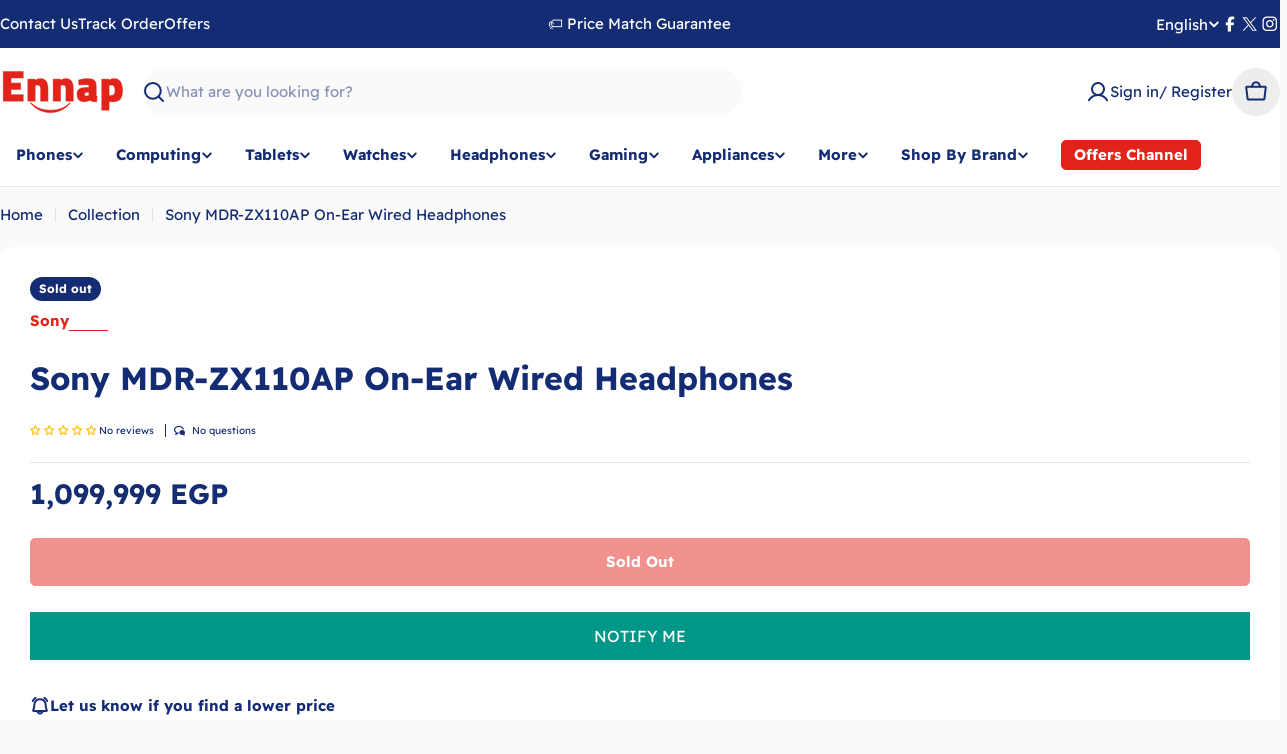

--- FILE ---
content_type: text/javascript; charset=utf-8
request_url: https://ennap.com/products/sony-mdr-zx110ap-on-ear-wired-headphones-1870.js
body_size: -635
content:
{"id":8615957266715,"title":"Sony MDR-ZX110AP On-Ear Wired Headphones","handle":"sony-mdr-zx110ap-on-ear-wired-headphones-1870","description":"","published_at":"2023-09-22T23:11:38+03:00","created_at":"2023-09-21T22:41:56+03:00","vendor":"Sony","type":"","tags":[],"price":109999900,"price_min":109999900,"price_max":109999900,"available":false,"price_varies":false,"compare_at_price":99999900,"compare_at_price_min":99999900,"compare_at_price_max":99999900,"compare_at_price_varies":false,"variants":[{"id":46773862072603,"title":"Default Title","option1":"Default Title","option2":null,"option3":null,"sku":"SONY-706425","requires_shipping":true,"taxable":true,"featured_image":null,"available":false,"name":"Sony MDR-ZX110AP On-Ear Wired Headphones","public_title":null,"options":["Default Title"],"price":109999900,"weight":0,"compare_at_price":99999900,"inventory_management":"shopify","barcode":null,"requires_selling_plan":false,"selling_plan_allocations":[]}],"images":[],"featured_image":null,"options":[{"name":"Title","position":1,"values":["Default Title"]}],"url":"\/products\/sony-mdr-zx110ap-on-ear-wired-headphones-1870","requires_selling_plan":false,"selling_plan_groups":[]}

--- FILE ---
content_type: text/javascript; charset=utf-8
request_url: https://ennap.com/products/sony-mdr-zx110ap-on-ear-wired-headphones-1870.js
body_size: -228
content:
{"id":8615957266715,"title":"Sony MDR-ZX110AP On-Ear Wired Headphones","handle":"sony-mdr-zx110ap-on-ear-wired-headphones-1870","description":"","published_at":"2023-09-22T23:11:38+03:00","created_at":"2023-09-21T22:41:56+03:00","vendor":"Sony","type":"","tags":[],"price":109999900,"price_min":109999900,"price_max":109999900,"available":false,"price_varies":false,"compare_at_price":99999900,"compare_at_price_min":99999900,"compare_at_price_max":99999900,"compare_at_price_varies":false,"variants":[{"id":46773862072603,"title":"Default Title","option1":"Default Title","option2":null,"option3":null,"sku":"SONY-706425","requires_shipping":true,"taxable":true,"featured_image":null,"available":false,"name":"Sony MDR-ZX110AP On-Ear Wired Headphones","public_title":null,"options":["Default Title"],"price":109999900,"weight":0,"compare_at_price":99999900,"inventory_management":"shopify","barcode":null,"requires_selling_plan":false,"selling_plan_allocations":[]}],"images":[],"featured_image":null,"options":[{"name":"Title","position":1,"values":["Default Title"]}],"url":"\/products\/sony-mdr-zx110ap-on-ear-wired-headphones-1870","requires_selling_plan":false,"selling_plan_groups":[]}

--- FILE ---
content_type: text/javascript
request_url: https://cdn.shopify.com/extensions/019bbccf-b809-715d-98d8-b5fa1a11b1e9/bundleroot-354/assets/chunk.4071cfd9.js
body_size: 8517
content:
import{K as U,T as F,u as s,x as k,k as M,p as wn,_ as En,a as Tn,D as Cn,b as Hn,y,d as $,R as b,$ as Nn,A as H,q as W,h as An,M as $e}from"./chunk.beac9199.js";import{c as On}from"./chunk.28b75b87.js";import"./chunk.dba3d547.js";import"./chunk.10782789.js";import{u as Fn}from"./chunk.197cfa7c.js";import{P as xn}from"./chunk.f34b2179.js";import{n as kn}from"./chunk.5758d41e.js";const ze=U({popupId:null});function Sn(){return k(ze)}function Ln({popupId:e,children:n}){const r=F(()=>({popupId:e}),[e]);return s(ze.Provider,{value:r,children:n})}function S(){return S=Object.assign||function(e){for(var n=1;n<arguments.length;n++){var r=arguments[n];for(var t in r)Object.prototype.hasOwnProperty.call(r,t)&&(e[t]=r[t])}return e},S.apply(this,arguments)}function re(e,n){if(e==null)return{};var r={},t=Object.keys(e),o,a;for(a=0;a<t.length;a++)o=t[a],!(n.indexOf(o)>=0)&&(r[o]=e[o]);return r}function Pn(e,n){if(e){if(typeof e=="string")return Ge(e,n);var r=Object.prototype.toString.call(e).slice(8,-1);if(r==="Object"&&e.constructor&&(r=e.constructor.name),r==="Map"||r==="Set")return Array.from(e);if(r==="Arguments"||/^(?:Ui|I)nt(?:8|16|32)(?:Clamped)?Array$/.test(r))return Ge(e,n)}}function Ge(e,n){(n==null||n>e.length)&&(n=e.length);for(var r=0,t=new Array(n);r<n;r++)t[r]=e[r];return t}function L(e,n){var r;if(typeof Symbol>"u"||e[Symbol.iterator]==null){if(Array.isArray(e)||(r=Pn(e))||n&&e&&typeof e.length=="number"){r&&(e=r);var t=0;return function(){return t>=e.length?{done:!0}:{done:!1,value:e[t++]}}}throw new TypeError(`Invalid attempt to iterate non-iterable instance.
In order to be iterable, non-array objects must have a [Symbol.iterator]() method.`)}return r=e[Symbol.iterator](),r.next.bind(r)}function _(e,n){if(e in n){for(var r=n[e],t=arguments.length,o=new Array(t>2?t-2:0),a=2;a<t;a++)o[a-2]=arguments[a];return typeof r=="function"?r.apply(void 0,o):r}var u=new Error('Tried to handle "'+e+'" but there is no handler defined. Only defined handlers are: '+Object.keys(n).map(function(i){return'"'+i+'"'}).join(", ")+".");throw Error.captureStackTrace&&Error.captureStackTrace(u,_),u}var z;(function(e){e[e.None=0]="None",e[e.RenderStrategy=1]="RenderStrategy",e[e.Static=2]="Static"})(z||(z={}));var A;(function(e){e[e.Unmount=0]="Unmount",e[e.Hidden=1]="Hidden"})(A||(A={}));function G(e){var n=e.props,r=e.slot,t=e.defaultTag,o=e.features,a=e.visible,u=a===void 0?!0:a,i=e.name;if(u)return Ce(n,r,t,i);var c=o??z.None;if(c&z.Static){var l=n.static,v=l===void 0?!1:l,d=re(n,["static"]);if(v)return Ce(d,r,t,i)}if(c&z.RenderStrategy){var p,f=n.unmount,m=f===void 0?!0:f,Z=re(n,["unmount"]),O=m?A.Unmount:A.Hidden;return _(O,(p={},p[A.Unmount]=function(){return null},p[A.Hidden]=function(){return Ce(S({},Z,{hidden:!0,style:{display:"none"}}),r,t,i)},p))}return Ce(n,r,t,i)}function Ce(e,n,r,t){var o;n===void 0&&(n={});var a=Me(e,["unmount","static"]),u=a.as,i=u===void 0?r:u,c=a.children,l=a.refName,v=l===void 0?"ref":l,d=re(a,["as","children","refName"]),p=e.ref!==void 0?(o={},o[v]=e.ref,o):{},f=typeof c=="function"?c(n):c;if(d.className&&typeof d.className=="function"&&(d.className=d.className(n)),i===M&&Object.keys(d).length>0){if(!wn(f)||Array.isArray(f)&&f.length>1)throw new Error(['Passing props on "Fragment"!',"","The current component <"+t+' /> is rendering a "Fragment".',"However we need to passthrough the following props:",Object.keys(d).map(function(m){return"  - "+m}).join(`
`),"","You can apply a few solutions:",['Add an `as="..."` prop, to ensure that we render an actual element instead of a "Fragment".',"Render a single element as the child so that we can forward the props onto that element."].map(function(m){return"  - "+m}).join(`
`)].join(`
`));return En(f,Object.assign({},In(Mn(Me(d,["ref"])),f.props,["onClick"]),p))}return Tn(i,Object.assign({},Me(d,["ref"]),i!==M&&p),f)}function In(e,n,r){for(var t=Object.assign({},e),o=function(){var i=u.value;if(e[i]!==void 0&&n[i]!==void 0){var c;Object.assign(t,(c={},c[i]=function(l){l.defaultPrevented||e[i](l),l.defaultPrevented||n[i](l)},c))}},a=L(r),u;!(u=a()).done;)o();return t}function Ke(e){var n;return Object.assign(Cn(e),{displayName:(n=e.displayName)!=null?n:e.name})}function Mn(e){var n=Object.assign({},e);for(var r in n)n[r]===void 0&&delete n[r];return n}function Me(e,n){n===void 0&&(n=[]);for(var r=Object.assign({},e),t=L(n),o;!(o=t()).done;){var a=o.value;a in r&&delete r[a]}return r}var K=typeof window<"u"?Hn:y,_e={serverHandoffComplete:!1};function He(){var e=$(_e.serverHandoffComplete),n=e[0],r=e[1];return y(function(){n!==!0&&r(!0)},[n]),y(function(){_e.serverHandoffComplete===!1&&(_e.serverHandoffComplete=!0)},[]),n}var Je=U(!1);function _n(){return k(Je)}function Qe(e){return b.createElement(Je.Provider,{value:e.force},e.children)}function Rn(e){var n=_n(),r=k(Xe),t=$(function(){if(!n&&r!==null||typeof window>"u")return null;var u=document.getElementById("headlessui-portal-root");if(u)return u;if(e)return e;var i=document.createElement("div");return i.setAttribute("id","headlessui-portal-root"),document.body.appendChild(i)}),o=t[0],a=t[1];return y(function(){n||r!==null&&a(r.current)},[r,a,n]),o}var jn=M;function Re(e){var n=e,r=Rn(n.target),t=$(function(){return typeof window>"u"?null:document.createElement("div")}),o=t[0],a=He();return K(function(){if(r&&o)return r.appendChild(o),function(){if(r&&o&&(r.removeChild(o),r.childNodes.length<=0)){var u;(u=r.parentElement)==null||u.removeChild(r)}}},[r,o]),a?!r||!o?null:Nn(G({props:n,defaultTag:jn,name:"Portal"}),o):null}var Dn=M,Xe=U(null);function Un(e){var n=e.target,r=re(e,["target"]);return b.createElement(Xe.Provider,{value:n},G({props:r,defaultTag:Dn,name:"Popover.Group"}))}Re.Group=Un;function Ze(){for(var e=arguments.length,n=new Array(e),r=0;r<e;r++)n[r]=arguments[r];var t=H(n);return y(function(){t.current=n},[n]),W(function(o){for(var a=L(t.current),u;!(u=a()).done;){var i=u.value;i!=null&&(typeof i=="function"?i(o):i.current=o)}},[t])}var Ne;(function(e){e.Space=" ",e.Enter="Enter",e.Escape="Escape",e.Backspace="Backspace",e.ArrowLeft="ArrowLeft",e.ArrowUp="ArrowUp",e.ArrowRight="ArrowRight",e.ArrowDown="ArrowDown",e.Home="Home",e.End="End",e.PageUp="PageUp",e.PageDown="PageDown",e.Tab="Tab"})(Ne||(Ne={}));function Wn(e){for(var n,r,t=e.parentElement,o=null;t&&!(t instanceof HTMLFieldSetElement);)t instanceof HTMLLegendElement&&(o=t),t=t.parentElement;var a=(n=((r=t)==null?void 0:r.getAttribute("disabled"))==="")!=null?n:!1;return a&&Vn(o)?!1:a}function Vn(e){if(!e)return!1;for(var n=e.previousElementSibling;n!==null;){if(n instanceof HTMLLegendElement)return!1;n=n.previousElementSibling}return!0}var Bn=0;function en(){return++Bn}function fe(){var e=He(),n=$(e?en:null),r=n[0],t=n[1];return K(function(){r===null&&t(en())},[r]),r!=null?""+r:void 0}function Ae(e,n,r){var t=H(n);t.current=n,y(function(){function o(a){t.current.call(window,a)}return window.addEventListener(e,o,r),function(){return window.removeEventListener(e,o,r)}},[e,r])}var qn=["[contentEditable=true]","[tabindex]","a[href]","area[href]","button:not([disabled])","iframe","input:not([disabled])","select:not([disabled])","textarea:not([disabled])"].map(function(e){return e+":not([tabindex='-1'])"}).join(","),T;(function(e){e[e.First=1]="First",e[e.Previous=2]="Previous",e[e.Next=4]="Next",e[e.Last=8]="Last",e[e.WrapAround=16]="WrapAround",e[e.NoScroll=32]="NoScroll"})(T||(T={}));var J;(function(e){e[e.Error=0]="Error",e[e.Overflow=1]="Overflow",e[e.Success=2]="Success",e[e.Underflow=3]="Underflow"})(J||(J={}));var Oe;(function(e){e[e.Previous=-1]="Previous",e[e.Next=1]="Next"})(Oe||(Oe={}));function Yn(e){return e===void 0&&(e=document.body),e==null?[]:Array.from(e.querySelectorAll(qn))}var nn;(function(e){e[e.Strict=0]="Strict",e[e.Loose=1]="Loose"})(nn||(nn={}));function ve(e){e==null||e.focus({preventScroll:!0})}function rn(e,n){var r=Array.isArray(e)?e:Yn(e),t=document.activeElement,o=function(){if(n&(T.First|T.Next))return Oe.Next;if(n&(T.Previous|T.Last))return Oe.Previous;throw new Error("Missing Focus.First, Focus.Previous, Focus.Next or Focus.Last")}(),a=function(){if(n&T.First)return 0;if(n&T.Previous)return Math.max(0,r.indexOf(t))-1;if(n&T.Next)return Math.max(0,r.indexOf(t))+1;if(n&T.Last)return r.length-1;throw new Error("Missing Focus.First, Focus.Previous, Focus.Next or Focus.Last")}(),u=n&T.NoScroll?{preventScroll:!0}:{},i=0,c=r.length,l=void 0;do{var v;if(i>=c||i+c<=0)return J.Error;var d=a+i;if(n&T.WrapAround)d=(d+c)%c;else{if(d<0)return J.Underflow;if(d>=c)return J.Overflow}l=r[d],(v=l)==null||v.focus(u),i+=o}while(l!==document.activeElement);return l.hasAttribute("tabindex")||l.setAttribute("tabindex","0"),J.Success}function tn(){var e=H(!1);return y(function(){return e.current=!0,function(){e.current=!1}},[]),e}var R;(function(e){e[e.None=1]="None",e[e.InitialFocus=2]="InitialFocus",e[e.TabLock=4]="TabLock",e[e.FocusLock=8]="FocusLock",e[e.RestoreFocus=16]="RestoreFocus",e[e.All=30]="All"})(R||(R={}));function $n(e,n,r){n===void 0&&(n=R.All);var t=r===void 0?{}:r,o=t.initialFocus,a=t.containers,u=H(typeof window<"u"?document.activeElement:null),i=H(null),c=tn(),l=!!(n&R.RestoreFocus),v=!!(n&R.InitialFocus);y(function(){l&&(u.current=document.activeElement)},[l]),y(function(){if(l)return function(){ve(u.current),u.current=null}},[l]),y(function(){if(v&&e.current){var d=document.activeElement;if(o!=null&&o.current){if((o==null?void 0:o.current)===d){i.current=d;return}}else if(e.current.contains(d)){i.current=d;return}o!=null&&o.current?ve(o.current):rn(e.current,T.First)===J.Error&&console.warn("There are no focusable elements inside the <FocusTrap />"),i.current=document.activeElement}},[e,o,v]),Ae("keydown",function(d){n&R.TabLock&&e.current&&d.key===Ne.Tab&&(d.preventDefault(),rn(e.current,(d.shiftKey?T.Previous:T.Next)|T.WrapAround)===J.Success&&(i.current=document.activeElement))}),Ae("focus",function(d){if(n&R.FocusLock){var p=new Set(a==null?void 0:a.current);if(p.add(e),!!p.size){var f=i.current;if(f&&c.current){var m=d.target;m&&m instanceof HTMLElement?zn(p,m)?(i.current=m,ve(m)):(d.preventDefault(),d.stopPropagation(),ve(f)):ve(i.current)}}}},!0)}function zn(e,n){for(var r=L(e),t;!(t=r()).done;){var o,a=t.value;if((o=a.current)!=null&&o.contains(n))return!0}return!1}var ie=new Set,Q=new Map;function on(e){e.setAttribute("aria-hidden","true"),e.inert=!0}function an(e){var n=Q.get(e);n&&(n["aria-hidden"]===null?e.removeAttribute("aria-hidden"):e.setAttribute("aria-hidden",n["aria-hidden"]),e.inert=n.inert)}function Gn(e,n){n===void 0&&(n=!0),K(function(){if(n&&e.current){var r=e.current;ie.add(r);for(var t=L(Q.keys()),o;!(o=t()).done;){var a=o.value;a.contains(r)&&(an(a),Q.delete(a))}return document.querySelectorAll("body > *").forEach(function(u){if(u instanceof HTMLElement){for(var i=L(ie),c;!(c=i()).done;){var l=c.value;if(u.contains(l))return}ie.size===1&&(Q.set(u,{"aria-hidden":u.getAttribute("aria-hidden"),inert:u.inert}),on(u))}}),function(){if(ie.delete(r),ie.size>0)document.querySelectorAll("body > *").forEach(function(l){if(l instanceof HTMLElement&&!Q.has(l)){for(var v=L(ie),d;!(d=v()).done;){var p=d.value;if(l.contains(p))return}Q.set(l,{"aria-hidden":l.getAttribute("aria-hidden"),inert:l.inert}),on(l)}});else for(var u=L(Q.keys()),i;!(i=u()).done;){var c=i.value;an(c),Q.delete(c)}}}},[n])}var un=U(null);function ln(){var e=k(un);if(e===null){var n=new Error("You used a <Description /> component, but it is not inside a relevant parent.");throw Error.captureStackTrace&&Error.captureStackTrace(n,ln),n}return e}function Kn(){var e=$([]),n=e[0],r=e[1];return[n.length>0?n.join(" "):void 0,F(function(){return function(t){var o=W(function(u){return r(function(i){return[].concat(i,[u])}),function(){return r(function(i){var c=i.slice(),l=c.indexOf(u);return l!==-1&&c.splice(l,1),c})}},[]),a=F(function(){return{register:o,slot:t.slot,name:t.name,props:t.props}},[o,t.slot,t.name,t.props]);return b.createElement(un.Provider,{value:a},t.children)}},[r])]}var Jn="p";function Qn(e){var n=ln(),r="headlessui-description-"+fe();K(function(){return n.register(r)},[r,n.register]);var t=e,o=S({},n.props,{id:r});return G({props:S({},t,o),slot:n.slot||{},defaultTag:Jn,name:n.name||"Description"})}var je=U(null);je.displayName="OpenClosedContext";var V;(function(e){e[e.Open=0]="Open",e[e.Closed=1]="Closed"})(V||(V={}));function De(){return k(je)}function Xn(e){var n=e.value,r=e.children;return b.createElement(je.Provider,{value:n},r)}var Ue=U(function(){});Ue.displayName="StackContext";var ae;(function(e){e[e.Add=0]="Add",e[e.Remove=1]="Remove"})(ae||(ae={}));function Zn(){return k(Ue)}function er(e){var n=e.children,r=e.onUpdate,t=e.type,o=e.element,a=Zn(),u=W(function(){for(var i=arguments.length,c=new Array(i),l=0;l<i;l++)c[l]=arguments[l];r==null||r.apply(void 0,c),a.apply(void 0,c)},[a,r]);return K(function(){return u(ae.Add,t,o),function(){return u(ae.Remove,t,o)}},[u,t,o]),b.createElement(Ue.Provider,{value:u},n)}var We,N;(function(e){e[e.Open=0]="Open",e[e.Closed=1]="Closed"})(N||(N={}));var Fe;(function(e){e[e.SetTitleId=0]="SetTitleId"})(Fe||(Fe={}));var nr=(We={},We[Fe.SetTitleId]=function(e,n){return e.titleId===n.id?e:S({},e,{titleId:n.id})},We),xe=U(null);xe.displayName="DialogContext";function Ve(e){var n=k(xe);if(n===null){var r=new Error("<"+e+" /> is missing a parent <"+pe.displayName+" /> component.");throw Error.captureStackTrace&&Error.captureStackTrace(r,Ve),r}return n}function rr(e,n){return _(n.type,nr,e,n)}var tr="div",or=z.RenderStrategy|z.Static,ir=Ke(function(e,n){var r=e.open,t=e.onClose,o=e.initialFocus,a=e.target,u=re(e,["open","onClose","initialFocus","target"]),i=$(0),c=i[0],l=i[1],v=De();if(r===void 0&&v!==null){var d;r=_(v,(d={},d[V.Open]=!0,d[V.Closed]=!1,d))}var p=H(new Set),f=H(null),m=Ze(f,n),Z=e.hasOwnProperty("open")||v!==null,O=e.hasOwnProperty("onClose");if(!Z&&!O)throw new Error("You have to provide an `open` and an `onClose` prop to the `Dialog` component.");if(!Z)throw new Error("You provided an `onClose` prop to the `Dialog`, but forgot an `open` prop.");if(!O)throw new Error("You provided an `open` prop to the `Dialog`, but forgot an `onClose` prop.");if(typeof r!="boolean")throw new Error("You provided an `open` prop to the `Dialog`, but the value is not a boolean. Received: "+r);if(typeof t!="function")throw new Error("You provided an `onClose` prop to the `Dialog`, but the value is not a function. Received: "+t);var w=r?N.Open:N.Closed,me=function(){return v!==null?v===V.Open:w===N.Open}(),le=An(rr,{titleId:null,descriptionId:null}),P=le[0],he=le[1],j=W(function(){return t(!1)},[t]),ee=W(function(g){return he({type:Fe.SetTitleId,id:g})},[he]),ne=He(),ge=ne&&w===N.Open,C=c>1,q=k(xe)!==null,ce=C?"parent":"leaf";$n(f,ge?_(ce,{parent:R.RestoreFocus,leaf:R.All}):R.None,{initialFocus:o,containers:p}),Gn(f,C?ge:!1),Ae("mousedown",function(g){var x,I=g.target;w===N.Open&&(C||(x=f.current)!=null&&x.contains(I)||j())}),Ae("keydown",function(g){g.key===Ne.Escape&&w===N.Open&&(C||(g.preventDefault(),g.stopPropagation(),j()))}),y(function(){if(w===N.Open&&!q){var g=document.documentElement.style.overflow,x=document.documentElement.style.paddingRight,I=window.innerWidth-document.documentElement.clientWidth;return document.documentElement.style.overflow="hidden",document.documentElement.style.paddingRight=I+"px",function(){document.documentElement.style.overflow=g,document.documentElement.style.paddingRight=x}}},[w,q]),y(function(){if(w===N.Open&&f.current){var g=new IntersectionObserver(function(x){for(var I=L(x),D;!(D=I()).done;){var E=D.value;E.boundingClientRect.x===0&&E.boundingClientRect.y===0&&E.boundingClientRect.width===0&&E.boundingClientRect.height===0&&j()}});return g.observe(f.current),function(){return g.disconnect()}}},[w,f,j]);var de=Kn(),ye=de[0],be=de[1],we="headlessui-dialog-"+fe(),Ee=F(function(){return[{dialogState:w,close:j,setTitleId:ee},P]},[w,P,j,ee]),se=F(function(){return{open:w===N.Open}},[w]),Te={ref:m,id:we,role:"dialog","aria-modal":w===N.Open?!0:void 0,"aria-labelledby":P.titleId,"aria-describedby":ye,onClick:function(g){g.stopPropagation()}},Y=u;return b.createElement(er,{type:"Dialog",element:f,onUpdate:W(function(g,x,I){var D;x==="Dialog"&&_(g,(D={},D[ae.Add]=function(){p.current.add(I),l(function(E){return E+1})},D[ae.Remove]=function(){p.current.add(I),l(function(E){return E-1})},D))},[])},b.createElement(Qe,{force:!0},b.createElement(Re,{target:a},b.createElement(xe.Provider,{value:Ee},b.createElement(Re.Group,{target:f},b.createElement(Qe,{force:!1},b.createElement(be,{slot:se,name:"Dialog.Description"},G({props:S({},Y,Te),slot:se,defaultTag:tr,features:or,visible:me,name:"Dialog"}))))))))}),ar="div",ur=Ke(function e(n,r){var t=Ve([pe.displayName,e.name].join(".")),o=t[0],a=o.dialogState,u=o.close,i=Ze(r),c="headlessui-dialog-overlay-"+fe(),l=W(function(f){if(Wn(f.currentTarget))return f.preventDefault();f.preventDefault(),f.stopPropagation(),u()},[u]),v=F(function(){return{open:a===N.Open}},[a]),d={ref:i,id:c,"aria-hidden":!0,onClick:l},p=n;return G({props:S({},p,d),slot:v,defaultTag:ar,name:"Dialog.Overlay"})}),lr="h2";function cn(e){var n=Ve([pe.displayName,cn.name].join(".")),r=n[0],t=r.dialogState,o=r.setTitleId,a="headlessui-dialog-title-"+fe();y(function(){return o(a),function(){return o(null)}},[a,o]);var u=F(function(){return{open:t===N.Open}},[t]),i={id:a},c=e;return G({props:S({},c,i),slot:u,defaultTag:lr,name:"Dialog.Title"})}var pe=Object.assign(ir,{Overlay:ur,Title:cn,Description:Qn});function dn(){var e=[],n={requestAnimationFrame:function(r){function t(){return r.apply(this,arguments)}return t.toString=function(){return r.toString()},t}(function(){var r=requestAnimationFrame.apply(void 0,arguments);n.add(function(){return cancelAnimationFrame(r)})}),nextFrame:function(){for(var r=arguments.length,t=new Array(r),o=0;o<r;o++)t[o]=arguments[o];n.requestAnimationFrame(function(){n.requestAnimationFrame.apply(n,t)})},setTimeout:function(r){function t(){return r.apply(this,arguments)}return t.toString=function(){return r.toString()},t}(function(){var r=setTimeout.apply(void 0,arguments);n.add(function(){return clearTimeout(r)})}),add:function(r){e.push(r)},dispose:function(){for(var r=L(e.splice(0)),t;!(t=r()).done;){var o=t.value;o()}}};return n}function sn(){var e=H(!0);return y(function(){e.current=!1},[]),e.current}function cr(e){var n={called:!1};return function(){if(!n.called)return n.called=!0,e.apply(void 0,arguments)}}function Be(e){for(var n,r=arguments.length,t=new Array(r>1?r-1:0),o=1;o<r;o++)t[o-1]=arguments[o];e&&t.length>0&&(n=e.classList).add.apply(n,t)}function ke(e){for(var n,r=arguments.length,t=new Array(r>1?r-1:0),o=1;o<r;o++)t[o-1]=arguments[o];e&&t.length>0&&(n=e.classList).remove.apply(n,t)}var X;(function(e){e.Finished="finished",e.Cancelled="cancelled"})(X||(X={}));function dr(e,n){var r=dn();if(!e)return r.dispose;var t=getComputedStyle(e),o=t.transitionDuration,a=t.transitionDelay,u=[o,a].map(function(l){var v=l.split(",").filter(Boolean).map(function(f){return f.includes("ms")?parseFloat(f):parseFloat(f)*1e3}).sort(function(f,m){return m-f}),d=v[0],p=d===void 0?0:d;return p}),i=u[0],c=u[1];return i!==0?r.setTimeout(function(){n(X.Finished)},i+c):n(X.Finished),r.add(function(){return n(X.Cancelled)}),r.dispose}function fn(e,n,r,t,o,a){var u=dn(),i=a!==void 0?cr(a):function(){};return ke.apply(void 0,[e].concat(o)),Be.apply(void 0,[e].concat(n,r)),u.nextFrame(function(){ke.apply(void 0,[e].concat(r)),Be.apply(void 0,[e].concat(t)),u.add(dr(e,function(c){return ke.apply(void 0,[e].concat(t,n)),Be.apply(void 0,[e].concat(o)),i(c)}))}),u.add(function(){return ke.apply(void 0,[e].concat(n,r,t,o))}),u.add(function(){return i(X.Cancelled)}),u.dispose}function te(e){return e===void 0&&(e=""),F(function(){return e.split(" ").filter(function(n){return n.trim().length>1})},[e])}var Se=U(null);Se.displayName="TransitionContext";var h;(function(e){e.Visible="visible",e.Hidden="hidden"})(h||(h={}));function sr(){var e=k(Se);if(e===null)throw new Error("A <Transition.Child /> is used but it is missing a parent <Transition /> or <Transition.Root />.");return e}function fr(){var e=k(Le);if(e===null)throw new Error("A <Transition.Child /> is used but it is missing a parent <Transition /> or <Transition.Root />.");return e}var Le=U(null);Le.displayName="NestingContext";function Pe(e){return"children"in e?Pe(e.children):e.current.filter(function(n){var r=n.state;return r===h.Visible}).length>0}function vn(e){var n=H(e),r=H([]),t=tn();y(function(){n.current=e},[e]);var o=W(function(u,i){var c;i===void 0&&(i=A.Hidden);var l=r.current.findIndex(function(v){var d=v.id;return d===u});l!==-1&&(_(i,(c={},c[A.Unmount]=function(){r.current.splice(l,1)},c[A.Hidden]=function(){r.current[l].state=h.Hidden},c)),!Pe(r)&&t.current&&(n.current==null||n.current()))},[n,t,r]),a=W(function(u){var i=r.current.find(function(c){var l=c.id;return l===u});return i?i.state!==h.Visible&&(i.state=h.Visible):r.current.push({id:u,state:h.Visible}),function(){return o(u,A.Unmount)}},[r,o]);return F(function(){return{children:r,register:a,unregister:o}},[a,o,r])}function vr(){}var pr=["beforeEnter","afterEnter","beforeLeave","afterLeave"];function pn(e){for(var n={},r=L(pr),t;!(t=r()).done;){var o,a=t.value;n[a]=(o=e[a])!=null?o:vr}return n}function mr(e){var n=H(pn(e));return y(function(){n.current=pn(e)},[e]),n}var hr="div",mn=z.RenderStrategy;function hn(e){var n,r=e.beforeEnter,t=e.afterEnter,o=e.beforeLeave,a=e.afterLeave,u=e.enter,i=e.enterFrom,c=e.enterTo,l=e.entered,v=e.leave,d=e.leaveFrom,p=e.leaveTo,f=re(e,["beforeEnter","afterEnter","beforeLeave","afterLeave","enter","enterFrom","enterTo","entered","leave","leaveFrom","leaveTo"]),m=H(null),Z=$(h.Visible),O=Z[0],w=Z[1],me=f.unmount?A.Unmount:A.Hidden,le=sr(),P=le.show,he=le.appear,j=fr(),ee=j.register,ne=j.unregister,ge=sn(),C=fe(),q=H(!1),ce=vn(function(){q.current||(w(h.Hidden),ne(C),Y.current.afterLeave())});K(function(){if(C)return ee(C)},[ee,C]),K(function(){var E;if(me===A.Hidden&&C){if(P&&O!==h.Visible){w(h.Visible);return}_(O,(E={},E[h.Hidden]=function(){return ne(C)},E[h.Visible]=function(){return ee(C)},E))}},[O,C,ee,ne,P,me]);var de=te(u),ye=te(i),be=te(c),we=te(l),Ee=te(v),se=te(d),Te=te(p),Y=mr({beforeEnter:r,afterEnter:t,beforeLeave:o,afterLeave:a}),g=He();y(function(){if(g&&O===h.Visible&&m.current===null)throw new Error("Did you forget to passthrough the `ref` to the actual DOM node?")},[m,O,g]);var x=ge&&!he;K(function(){var E=m.current;if(E&&!x)return q.current=!0,P&&Y.current.beforeEnter(),P||Y.current.beforeLeave(),P?fn(E,de,ye,be,we,function(Ie){q.current=!1,Ie===X.Finished&&Y.current.afterEnter()}):fn(E,Ee,se,Te,we,function(Ie){q.current=!1,Ie===X.Finished&&(Pe(ce)||(w(h.Hidden),ne(C),Y.current.afterLeave()))})},[Y,C,q,ne,ce,m,x,P,de,ye,be,Ee,se,Te]);var I={ref:m},D=f;return b.createElement(Le.Provider,{value:ce},b.createElement(Xn,{value:_(O,(n={},n[h.Visible]=V.Open,n[h.Hidden]=V.Closed,n))},G({props:S({},D,I),defaultTag:hr,features:mn,visible:O===h.Visible,name:"Transition.Child"})))}function oe(e){var n=e.show,r=e.appear,t=r===void 0?!1:r,o=e.unmount,a=re(e,["show","appear","unmount"]),u=De();if(n===void 0&&u!==null){var i;n=_(u,(i={},i[V.Open]=!0,i[V.Closed]=!1,i))}if(![!0,!1].includes(n))throw new Error("A <Transition /> is used but it is missing a `show={true | false}` prop.");var c=$(n?h.Visible:h.Hidden),l=c[0],v=c[1],d=vn(function(){v(h.Hidden)}),p=sn(),f=F(function(){return{show:n,appear:t||!p}},[n,t,p]);y(function(){n?v(h.Visible):Pe(d)||v(h.Hidden)},[n,d]);var m={unmount:o};return b.createElement(Le.Provider,{value:d},b.createElement(Se.Provider,{value:f},G({props:S({},m,{as:M,children:b.createElement(hn,Object.assign({},m,a))}),defaultTag:M,features:mn,visible:l===h.Visible,name:"Transition"})))}oe.Child=function(e){var n=k(Se)!==null,r=De()!==null;return!n&&r?b.createElement(oe,Object.assign({},e)):b.createElement(hn,Object.assign({},e))},oe.Root=oe;function gn(){return s("svg",{fill:"none",xmlns:"http://www.w3.org/2000/svg",focusable:"false","aria-hidden":"true",children:s("path",{d:"M18 2l-8 8m0 0l8 8m-8-8L2 2m8 8l-8 8",stroke:"currentColor",strokeWidth:"2"})})}function yn(){return s("svg",{fill:"none",xmlns:"http://www.w3.org/2000/svg",focusable:"false","aria-hidden":"true",children:s("path",{d:"M2 9.545L7.647 15 18 4",stroke:"currentColor",strokeWidth:"2"})})}const gr="Modal-Header",yr="Modal-Header__ProductImages",br="Modal-Header__ProductImage",wr="Modal-Header__PlusIcon",Er="Modal-Header__Headline",Tr="Modal-Header__HeadlineIcon",Cr="Modal-Header__HeadlineText",Hr="Modal-Header__CartLink",Nr="Modal-Header__CloseButton",B={Header:gr,ProductImages:yr,ProductImage:br,"image-opacity":"Modal-Header__image--opacity",PlusIcon:wr,Headline:Er,HeadlineIcon:Tr,"dash-check":"Modal-Header__dash--check",HeadlineText:Cr,CartLink:Hr,CloseButton:Nr},Ar=$e(({offset:e,headlineText:n,productImages:r,linkText:t,onRedirectToCart:o,onClose:a})=>{const u=F(()=>r,[r]),i=F(()=>u.join(""),[u]);return s("div",{className:B.Header,style:{transform:`translate3d(0, ${e}px, 0)`},children:[s("div",{children:s("div",{className:B.ProductImages,children:u.map((c,l)=>{const v=s("div",{className:B.PlusIcon,children:s(xn,{})});return s(M,{children:[s("div",{className:B.ProductImage,children:s("img",{src:c||kn,alt:"Product"})}),u.length!==l+1&&v]},l)})})},i),s("div",{className:B.Headline,children:[s("div",{className:B.HeadlineIcon,children:s(yn,{},i)}),s("p",{className:B.HeadlineText,children:n})]}),s("div",{className:"ml-4",children:s("button",{className:B.CartLink,onClick:o,children:t})}),s("button",{"aria-label":"Close",className:B.CloseButton,onClick:a,children:s(gn,{})})]})}),Or="Modal-HeaderWithoutImage__Header",Fr="Modal-HeaderWithoutImage__Headline",xr="Modal-HeaderWithoutImage__HeadlineIcon",kr="Modal-HeaderWithoutImage__HeadlineText",Sr="Modal-HeaderWithoutImage__CartLink",Lr="Modal-HeaderWithoutImage__CloseButton",ue={Header:Or,Headline:Fr,HeadlineIcon:xr,"dash-check":"Modal-HeaderWithoutImage__dash--check",HeadlineText:kr,CartLink:Sr,CloseButton:Lr},Pr=$e(({offset:e,headlineText:n,linkText:r,onRedirectToCart:t,onClose:o})=>s("div",{className:ue.Header,style:{transform:`translate3d(0, ${e}px, 0)`},children:[s("div",{className:ue.Headline,children:[s("div",{className:ue.HeadlineIcon,children:s(yn,{})}),s("p",{className:ue.HeadlineText,children:n})]}),s("div",{className:"ml-4",children:s("button",{className:ue.CartLink,onClick:t,children:r})}),s("button",{"aria-label":"Close",className:ue.CloseButton,onClick:o,children:s(gn,{})})]})),Ir="Modal",Mr="Modal__Overlay",_r="Modal__Content",qe={Modal:Ir,Overlay:Mr,Content:_r};function Ye({open:e,size:n="medium",header:r,children:t,css_classes:o,theme:a="default",onClose:u}){const i=document.getElementsByTagName("mw-offers-dialog")[0].shadowRoot;Fn();const c=H(null);y(()=>{if(!e)return;setTimeout(()=>{c.current&&c.current.scrollTo({top:0,behavior:"smooth"})},100);function d(p){p.key==="Escape"&&u()}return document.addEventListener("keydown",d),()=>document.removeEventListener("keydown",d)},[e,u]);const l=On(qe.Content,a==="default"&&"bg-gray-300",a==="light"&&"bg-white",n==="medium"&&"max-w-[680px]",n==="large"&&"max-w-[904px]"),v=()=>{const d=(o==null?void 0:o.join(" "))||"";return`${l} ${d}`.trim()};return s(oe,{appear:!0,show:e,as:M,children:s("div",{children:s(pe,{ref:c,as:"div",open:e,target:i,className:qe.Modal,onClose:bn,children:s("div",{className:"min-h-screen ms:px-4 text-center",children:[s(oe.Child,{as:M,enter:"ease-out duration-300",enterFrom:"opacity-0",enterTo:"opacity-20",leave:"ease-in duration-200",leaveFrom:"opacity-20",leaveTo:"opacity-0",children:s(pe.Overlay,{className:qe.Overlay,children:s("div",{role:"presentation",className:"min-h-full",onClick:u,onKeyPress:bn})})}),s("span",{className:"inline-block h-screen align-middle","aria-hidden":"true",children:"\u200B"}),s(oe.Child,{as:M,enter:"ease-out duration-300",enterFrom:"opacity-0 scale-95",enterTo:"opacity-100 scale-100",leave:"ease-in duration-200",leaveFrom:"opacity-100 scale-100",leaveTo:"opacity-0 scale-95",children:s("div",{className:v(),children:[r,t]})})]})})})})}Ye.Header=Ar,Ye.HeaderWithoutImage=Pr;function bn(){}export{Ye as M,Ln as P,Sn as u};
